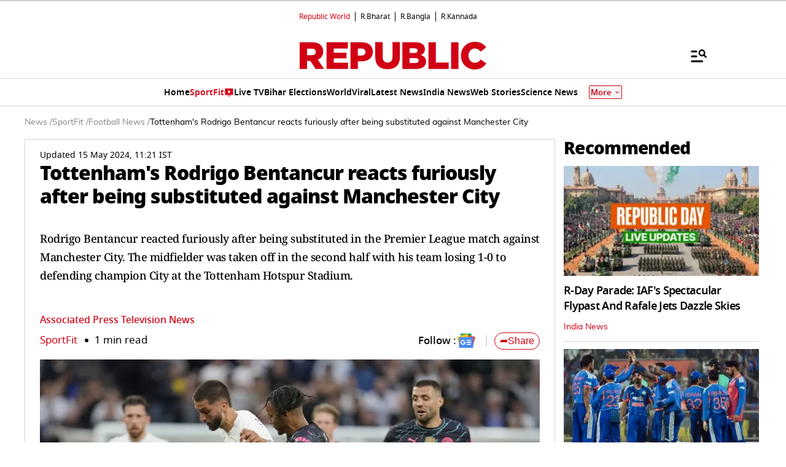

--- FILE ---
content_type: text/html; charset=utf-8
request_url: https://www.google.com/recaptcha/api2/aframe
body_size: 144
content:
<!DOCTYPE HTML><html><head><meta http-equiv="content-type" content="text/html; charset=UTF-8"></head><body><script nonce="rcfJozOJRObPxDrjBiv9VA">/** Anti-fraud and anti-abuse applications only. See google.com/recaptcha */ try{var clients={'sodar':'https://pagead2.googlesyndication.com/pagead/sodar?'};window.addEventListener("message",function(a){try{if(a.source===window.parent){var b=JSON.parse(a.data);var c=clients[b['id']];if(c){var d=document.createElement('img');d.src=c+b['params']+'&rc='+(localStorage.getItem("rc::a")?sessionStorage.getItem("rc::b"):"");window.document.body.appendChild(d);sessionStorage.setItem("rc::e",parseInt(sessionStorage.getItem("rc::e")||0)+1);localStorage.setItem("rc::h",'1769423006074');}}}catch(b){}});window.parent.postMessage("_grecaptcha_ready", "*");}catch(b){}</script></body></html>

--- FILE ---
content_type: application/javascript; charset=utf-8
request_url: https://fundingchoicesmessages.google.com/f/AGSKWxUFJTmAQwMGjJLV97ZQSviNGNPzUxZ9RaABwmC-zxMpN8TMweDuOEZS7XW-RzuG8NBZdXFlkyyAA0Y-u1QZiktEeFo7Gqg_cWdemPnAscGhXRyGGqMNg-TTUwU8HxeeZRpcLKMPMsEBt-LJ3P4UkxKsoUMEpTThJMHOyn_xkCY1TK0G-ilBiUzaR0nR/_/leftad..org/exit.js/tomorrowfocusAd./ad_big_/oas_ad_
body_size: -1289
content:
window['e39a2da4-90d0-4623-befd-03ff44874ecb'] = true;